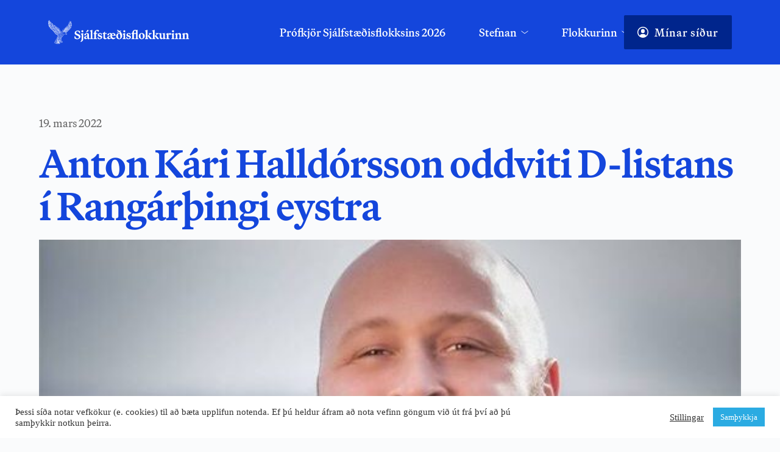

--- FILE ---
content_type: image/svg+xml
request_url: https://xd.is/wp-content/plugins/brizy/public/editor-build/prod/editor/icons/outline/stre-down.svg
body_size: 155
content:
<svg id="nc_icon" xmlns="http://www.w3.org/2000/svg" xml:space="preserve" viewBox="0 0 24 24"><path fill="none" stroke="currentColor" stroke-miterlimit="10" d="m1 8 11 8 11-8" class="nc-icon-wrapper" data-cap="butt" vector-effect="non-scaling-stroke"/></svg>
